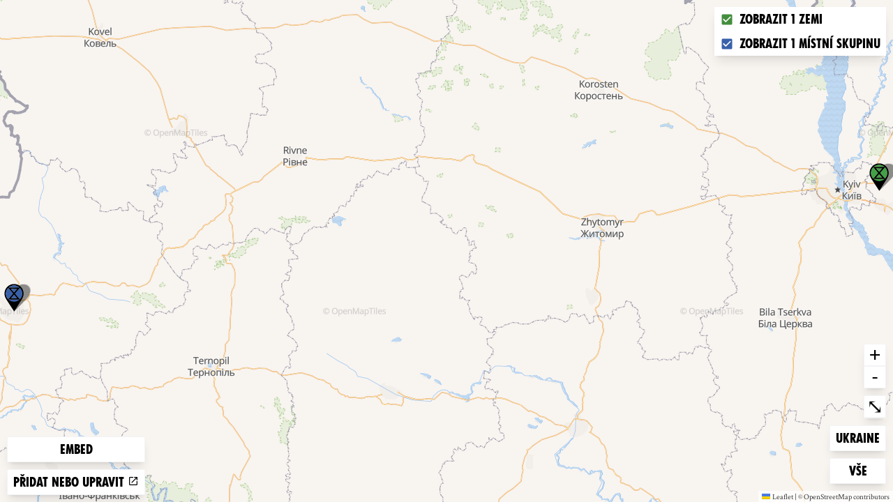

--- FILE ---
content_type: application/javascript
request_url: https://rebellion.global/js-modern/chunks/cs-json.js?v=373d71a7
body_size: 35949
content:
(window.webpackJsonp=window.webpackJsonp||[]).push([[8],{168:function(e){e.exports=JSON.parse('{"locale":"cs","langcode":"cs","beyond_politics_explanation":"Vlády musí zřídit Občanské shromáždění a řídit se jeho rozhodnutími v otázkách klimatické a ekologické spravedlnosti.","Beyond politics":"Potřebujeme nadstranickou politiku.","act_now_explanation":"Vlády musí okamžitě jednat, aby zastavily vymírání druhů a do roku 2025 zredukovaly emise skleníkových plynů na čistou nulu.","Act now":"Okamžitě začněte jednat.","tell_the_truth_explanation":"Vlády musí přiznat pravdu tím, že vyhlásí stav klimatické a ekologické nouze a společně s dalšími institucemi budou informovat o naléhavé potřebě změny.","Tell the truth":"Říkejte pravdu.","Our values":"Naše hodnoty.","contact_us":"Napište nám","A global movement":"Celosvětové hnutí.","intro_act_now_title":"Je čas jednat.","COUNTRY_X":"0 zemí | {0} zemí","intro_science_title":"Věda hovoří jasně. Naše budoucnost je nejasná.","Our demands":"Naše požadavky.","Why we are here":"Proč tu jsme?","Get involved":"Zapojte se","About us":"O nás.","What is XR":"Co je XR?","extinction rebellion":"Rebelie proti vyhynutí","intro_description_news":"Od zpráv o aktivitách XR ve světě po komentáře o novinkách ve vývoji klimatu, náš blog je nejlepší zdroj aktuálních informací o globálním boji za změnu.","intro_description_act_now":"Tradiční postupy jako petice, lobbování, hlasování a demonstrace proti zakořeněným politickým a ekonomickým zájmům nezabírají. Náš přístup proto počítá s nenásilnou, ale rušivou občanskou neposlušností - rebelií, která snad přinese změnu, když všechny ostatní prostředky selhaly.","EVENTS_X":"1 událost | {0} událostí","What you can do":"Co můžete dělat.","EVENTS_UPCOMING_X":"1 nadcházející událost | {0} nadcházejících událostí","LOCAL_GROUPS_X":"1 skupina | {0} skupin","intro_description_global":"Přidejte se k naší celosvětové organizaci, která pomocí nenásilných přímých akcí přesvědčuje vlády, aby spravedlivě jednaly proti klimatické a ekologické krizi.","intro_description_science":"Jsme na pokraji globální katastrofy. Život na Zemi je ohrožen a vědci se shodují na tom, že vstupujeme do období klimatické a ekologické krize. Od požárů po vedra, od sucha po stoupající oceány, příznaky naší nečinnosti se budou pouze zhoršovat. Tím víc, čím déle nám bude trvat, než začneme řešit příčinu této krize.","This stuff is real":"Tohle jsou fakta.","intro_climate_emergency_moral_duty":"Je naší morální povinností jednat — bez ohledu na naši politiku.","intro_description_climate_emergency":"Život na Zemi je ohrožen. Klima se mění rychleji než vědci předpovídali a v sázce je hodně. Ztráta biodiverzity. Neúroda. Společenský a ekologický kolaps. Masové vymírání. Dochází nám čas a naše vlády jen nečinně přihlížejí. Rebelie proti vyhynutí vznikla proto, aby dala věci do pořádku.","News":"Novinky","groups":"skupiny","ready_to_join_xr":"jste připraveni přidat se k XR?","intro_climate_title":"Jsme ve stavu nouze.","Find your group":"Najděte svoji skupinu","Donate":"Přispějte","Why rebel":"K čemu rebelie?","seo_description_training":"Zjistěte, jak je to s tou globální katastrofou, ke které směřujeme, a co s tím můžeme dělat. Navštivte některé z přednášek a workshopů XR a přidejte se!","seo_title_training":"Školení","seo_description_groups":"Tady zjistíte, kde najít nejbližší skupinu XR, a dozvíte se o probíhajících a plánovaných událostech. Aktualizováno denně pro celý svět. Přidejte se ke své místní skupině a staňte se součástí Rebelie!","seo_title_groups":"Najděte si svoji skupinu","seo_description_donate":"Napomozte růstu globálního hnutí, podpořte těch 1100+ skupin XR po celém světě a pomozte v této těžké době bojovat proti klimatické a ekologické krizi.","seo_title_donate":"Přispějte","seo_description_news":"Blog Rebelie proti vyhynutí. Pomáháme vám sledovat důležité zprávy o vývoji klimatu i o naší činnosti.","seo_title_news":"Novinky z ekologie a klimatologie","seo_description_get_involved":"Potřebujeme tě - bez ohledu na to, kdo jsi a kolik času můžeš věnovat - abychom mohli vybudovat silné hnutí, které otočí kormidlo dějin dřív, než bude pozdě.","seo_title_get_involved":"Zapojte se","seo_description_why_rebel":"O globální klimatické a ekologické krizi, kvůli které naše rebelky a rebelové nasazují svoji kůži za naši společnou budoucnost.","seo_title_why_rebel":"K čemu rebelie","seo_description_about_us":"Jak XR vzniklo, jaké jsou naše hodnoty a co požadujeme od našich vlád. Přidejte se k našemu boji za odvrácení globální klimatické a ekologické katastrofy.","seo_title_about_us":"Co je XR","seo_description_home":"Život, jak ho známe, je na pokraji zhroucení. Naše vlády pro naši ochranu nic nedělají. Pomozte nám vytvořit hnutí dost silné na to, aby změnilo směřování naší civilizace.","seo_title_home":"Připojte se k boji proti klimatické a ekologické katastrofě","rebel_body_title_1":"Problém je jasný:","rebel_description_3":"...ale každá krize představuje i příležitost ke změně.","rebel_description_2":"Tato krize neuznává hranice, rasy ani národnosti. Bohatství proti ní může poskytnout určitou ochranu, ale jen dočasně. Hodiny tikají a jestli se nám nepodaří se proti tomuto společnému nepříteli sjednotit, dostane nás všechny - i vás, vaši rodinu a všechny, které máte rádi…","rebel_body_description_2":"Stojíme na kraji propasti. Můžeme si přiznat pravdu o tom, co nás čeká, nebo můžeme dál dělat jakoby nic a nechat planetu, ať se ohřívá a ať si všechen život třeba vymře. Určité úrovni oteplení a vymírání už se nevyhneme, ale ještě máme čas změnit alespoň pokračování příběhu.","rebel_body_title_2":"Možnost změny","rebel_body_description_1_overflow_3":"Každá z posledních čtyř dekád byla teplejší než ta předchozí a posledních pět let bylo nejteplejších v historii. Změna klimatu je jedním z nejničivějších důsledků naší průmyslové společnosti. V roce 2018 zveřejnil Mezinárodní panel OSN pro změny klimatu (IPCC), který sdružuje nejlepší experty z příslušných oborů, {link} o účincích globálního oteplení o 1,5 °C na naši planetu.\\n\\n1,5 stupně není nijak velké číslo, že? Jenže když uvažujeme v celoplanetárním měřítku, je to sakra hodně. Následky překročení této teploty by pro nás byly ve všech ohledech katastrofální: ostrovy a pobřežní města zatopené stoupající hladinou oceánů, smrtící vedra, sucha a nedostatek jídla a vody, což by celé národy vyhnalo z jejich domovů. Není těžké pochopit, že před sebou máme vážný problém. 1,5 °C může znamenat katastrofu - pro naše zdraví, přírodu, globální ekonomiku a náš způsob života.\\n\\nVíme, že koncentrace skleníkového plynu CO2 v atmosféře od průmyslové revoluce narostla o neuvěřitelných 45 %, a to především v důsledku lidské činnosti: spalování fosilních paliv při výrobě elektřiny, kácení lesů - důležitého úložiště uhlíku - pro pastviny a pole, dopravy a průmyslových exhalací.\\n\\nPokud máme mít aspoň šanci na odvrácení katastrofy, musíme zachránit současně klima i biodiverzitu.","rebel_body_description_1_overflow_2":"Ztráta biodiverzity ale ovlivňuje mnohem víc: naši produkci potravin, ekonomiku, schopnost vyrovnat se s extrémními výkyvy počasí. Od aspirinu po nejrůznější léky na rakovinu, více než polovina všech léků v klinické praxi {link} a vědci věří, že nespočet užitečných látek čeká na objevení v pestré divočině amazonského pralesa nebo džunglí východní Asie. Ničením přirozeného prostředí si ničíme vlastní budoucnost.","rebel_body_subheader_2":"Změna klimatu a množství CO2 v atmosféře","rebel_body_description_1_overflow_1_quote":"Kvůli těmto aktivitám roste riziko pandemií, protože se více lidí dostává do kontaktu a konfliktu se zvířaty, od kterých pochází 70 % nových lidských nemocí. (...) přinesla nevýslovné utrpení lidí a po celém světě zastavila ekonomiku a společenský život. Takto člověk přispívá ke vzniku pandemií. [COVID-19] ovšem může být jenom začátek.","rebel_body_description_1_overflow_1":"Jsme svědky zániku {link}, přímo způsobeného naším způsobem života, dobyvačnou ekonomikou a úrovní spotřeby. \\"Otec biodiverzity\\" E. O. Wilson odhaduje, že ztrácíme 27 tisíc druhů ročně, neboli každých 19 minut jeden - a to je ještě optimistický odhad, rada pro biodiverzitu při OSN to odhaduje na 150 denně. Naše planeta funguje jako celek: když ovlivníme jednu její část, může vzniknout dominový efekt s drastickými následky pro všechny ostatní. Odlesňování snižuje schopnost Země ukládat uhlík, těžba surovin a zemědělství ničí přirozené prostředí, po obchodních trasách se šíří nemoci a invazivní druhy a průmyslové vykořisťování přivádí mnohé druhy k vyhynutí.\\n\\nTím, že pokračujeme v ničení přirozeného prostředí - tedy systému podpory života na našem kosmickém ostrově - riskujeme zvýšené nebezpečí přenosu nemocí od divokých živočichů a možnost dalších pandemií jako COVID-19.","rebel_body_subheader_1":"Ztráta biodiverzity a masové vymírání","rebel_body_description_1":"Všichni už jsme to slyšeli - Země se ohřívá, koncentrace CO2 roste a probíhá šesté masové vymírání druhů (antropocén). Trápí nás dva stejně závažné problémy: ztráta biodiverzity a změna klimatu. Oba už si vybírají dosud nevídanou krutou daň nejen na nás lidech, ale na každé živé bytosti a ekosystému na celé planetě. Není pochyb o tom, že tyto změny způsobuje lidská činnost.","rebel_description_1":"Klima a ekosystémy kolem nás se hroutí. Naše budoucnost je nejistá - svět se propadá do krize a samotný život je ohrožen. Teď není vhodná chvíle pro hru na mrtvého brouka; je čas podívat se pravdě do očí a začít jednat. Věda hovoří jasně. Nacházíme se uprostřed masového vymírání druhů, které jsme sami zavinili, a naše vlády nedělají dost pro ochranu svých občanů, našich zdrojů, biodiverzity, planety a budoucnosti.","rebel_body_description_4":"Rebelii proti vyhynutí tvoří lidé ze všech úrovní společnosti, bez ohledu na původ, kulturu nebo politickou příslušnost - lidé jako vy, kteří se sešli, aby vytvořili jiný příběh. Víme, proti jaké krizi stojíme, a chceme změnit budoucnost. Toto je boj nás všech; všichni potřebujeme odvahu postavit se za pravdu a společně jí čelit.","rebel_body_title_4":"XR jste vy","rebel_body_description_3_overflow":"Když si uvědomíte, před jak obrovským problémem stojíme, poznáte, že to, co dnes vlády dělají, ani zdaleka nestačí. Pařížská klimatická dohoda je měla přimět k radikální společné akci. Ale nepřiměla. Vidíme, že naše instituce neberou tuto krizi vážně, a proto musíme vrátit moc lidem, aby mohli pomocí participativní demokracie a občanských shromáždění učinit nezbytná odvážná rozhodnutí.\\n\\nXR je nadstranická - nesvazují nás politické a kulturní konvence, stejně jako si z nich nic nedělá ani klimatická krize. Nepodporujeme konkrétní vlády ani politické strany.\\n\\nTřetí požadavek XR částečně odpovídá na otázku, čím se lišíme: \\"Vláda musí zřídit občanské shromáždění a řídit se jeho rozhodnutími v otázce klimatické a ekologické spravedlnosti.\\" Občanská shromáždění po celém světě pomáhají řešit věci, do kterých se politikům nechce nebo se jich bojí. Jsou navržená tak, aby pomohla navrhnout a rozhodnout, jak co nejlépe adaptovat náš systém v termínu, který nám věda vymezila.\\n\\nObčanské shromáždění přivádí dohromady obyčejné lidi ze všech úrovní společnosti, aby se vzdělávali, diskutovali a vymýšleli doporučení v rámci určitého tématu. Členové shromáždění jsou vybíráni náhodně, aby se vyloučily jakékoli politické vazby nebo vedlejší zájmy a aby se zajistilo, že bude zastoupen opravdu celý průřez společností. To znamená, že všichni, kdo se na občanské shromáždění podívají, uvidí lidi, kteří vypadají jako oni, žijí jako oni a mají i stejné starosti. S pomocí školených facilitátorů se tento reprezentativní vzorek obyvatelstva propracovává informacemi od širokého spektra odborníků i investorů, diskutuje, porovnává různé názory a úhly pohledu a hledá shodu.\\n\\nObčanská shromáždění se již na mnoha místech světa používají a pomáhají rozhodovat o ožehavých tématech, do kterých se politikům nechce šťourat nebo se jich přímo bojí. O klimatické a ekologické krizi už jednají ve Francii, Velké Británii a Kanadě.","rebel_body_description_3":"Dláždíme jinou cestu. Svět, ve kterém chceme žít, vyžaduje kulturu, která je zdravá, tvořivá, odolná a přizpůsobivá. Máme před sebou těžkou volbu a naše vlády a státní instituce zatím tváří v tvář katastrofě neprojevily mnoho snahy změnit směr naší cesty.","rebel_body_title_3":"Čím se XR liší?","rebel_body_description_2_overflow":"Zpráva IPCC říká, že abychom zabránili oteplení o víc než 1,5 °C, potřebujeme do roku 2030 dosáhnout nulové uhlíkové bilance, což by znamenalo masivní snížení emisí a drastické změny v našem životním stylu a přístupu k životnímu prostředí.\\n\\nA víte, co je na tom nejlepší? Blesková masová mobilizace lidí i státních aparátů během boje s COVID-19 nám názorně předvedla, jak rychle dokážeme měnit zaběhlé pořádky, když nám jde o krk. Pandemie nám dokázala, že protiopatření odpovídající svým rozsahem velikosti problému je možné a nutné. Máme příklad; viděli jsme, že když je to nutné, dokážeme radikálně změnit naše chování i ekonomické systémy. Nyní je čas připustit si pravdu o klimatické a ekologické krizi a aplikovat na ni stejný postup: zmírnit její dopady a přizpůsobit se budoucnosti, která se na nás valí. Budovat odolné systémy, pomáhat nejzranitelnějším, přejít k regenerativním a decentralizovaným ekonomikám a vejít se do existujících ekologických limitů. Můžeme proměnit systémy, které nás do této situace dostaly, protože jinou možnost nemáme. Musíme obnovit náš vztah k Zemi.","Our story":"Náš příběh.","our_values_description":"Jakýkoli jednotlivec či skupina se může samostatně organizovat a jednat jménem XR, pokud se řídí těmito principy a hodnotami. Moc tedy zůstává decentralizovaná a není třeba žádat o svolení žádnou centrální autoritu.","about_us_description":"Rebelie proti vyhynutí (XR) je decentralizované mezinárodní hnutí bez vůdců a bez politické příslušnosti, které pomocí nenásilných přímých akcí a občanské neposlušnosti přesvědčuje vlády, aby spravedlivě jednaly ve věci klimatické a ekologické krize.","rebel_body_description_6_quote":"Vždycky se to zdá nemožné, dokud to někdo neudělá.","rebel_body_description_6":"Nemáme na výběr. Bouříme se proti systému, který nás do téhle situace dostal. Rebelujeme pro budoucnost, kterou chceme. Povstáváme, protože je naší zodpovědností jednat. Už si nemůžeme dovolit dál plýtvat časem. Nic není nemožné - pořád ještě můžeme napsat příběh, jaký chceme, a taky to uděláme. Každý z nás dokáže změnit svět - společně s ostatními. Tohle je naše společné úsilí: změnit směr dějin, prosadit trvalé změny a pro všechny vytvořit lepší budoucnost. ","rebel_body_title_6":"Proč rebelie?","rebel_body_description_5":"S více než {groupsCount} v {countriesCount} zemích už jsme slyšet. XR se zasloužila o legislativní změny, dotlačení některých vlád k činům a zviditelnění otázky klimatické a ekologické krize v povědomí široké veřejnosti, a to pomocí tvořivých, originálních, vytrvalých a nenásilných protestů po celém světě.\\n\\nKráčíme po cestě prošlapané mnoha průkopníky. Od indického hnutí za nezávislost po hnutí sufražetek, od hnutí za lidská práva po Arabské jaro, historie nám znovu a znovu ukazuje, že nenásilný protest funguje jako mocný prostředek k dosažení změny.\\n\\nPřesto ale neexistuje žádná záruka. Víme, že zítřejší realita je naše dnešní starost. Svět zpustošený klimatickými katastrofami a hromadným vymíráním je nebezpečím pro nás všechny.","rebel_body_title_5":"Nenásilná občanská neposlušnost","rebel_body_description_4_overflow":"Řešení klimatické a ekologické krize není žádná legrace a evoluce nás naučila dávat přednost krátkodobým ziskům před dlouhodobými následky. Klimakrize je nejtěžší zkouška těchto protichůdných požadavků. Je jako pomalý nákladní vlak, který sem tam někoho přejede a ostatním se vyhne, ale nakonec se trefí do naší křehké globalizované ekonomiky a její vzájemně propojené články rozbije na kousky.\\n\\nA proto jsme se my, rebelky a rebelové, odhodlali společně povstat. Vidíme tu nespravedlnost - nejen vůči chudým, ale i vůči nenarozeným - že skoro polovinu světových emisí má na svědomí méně než 20 % lidí.\\n\\nPříliš dlouho jsme upřednostňovali zisky před přírodou, ekonomický růst před lidmi. Je čas přehodnotit náš systém, změnit jeho cíle a přejít k regenerativním kulturám. Lepší svět není jen utopie. Právě teď se přímo před našima očima odehrávají generální opravy a {link}. Tradiční názor, že jediným měřítkem zdraví společnosti je ekonomický růst, už nepřichází v úvahu. Je načase zařadit do pokoronavirové rekonstrukce nové systémy. Systémy založené na rovnosti, podporující naši společenskou základnu, respektující hranice planety a ekologický strop a navržené tak, aby umožnily adapatovat se na příznaky klimatické a ekologické krize.","donate_subheader":"Rebelie se dá podporovat mnoha způsoby.","watch_an_introductory_talk":"Úvodní přednáška","Sign up to mailing list":"Přihláška na mailinglist","Go back":"Zpět","Page not found":"Tahle stránka tu není","in_the_know_explanation":"O čem vlastně XR je? Poslechněte si úvodní přednášku, kde se dozvíte víc o strategii XR a jak se zapojit.","In the know":"Zúčastněte se tréninku.","meet_up_explanation":"XR pracuje na internetu i v reálném světě. Najděte si nejbližší rebelskou skupinu, zajděte na návštěvu a zapojte se do akce.","Meet up":"Navštivte nás.","sign_up_explanation":"Nechte si posílat newsletter XR, získáte přehled o nejčerstvějších aktualitách z celého světa.","Sign up":"Přihlašte se.","Time to make us unstoppable":"Je čas nenechat se zastavit.","get_involved_desc":"Naší strategií je nenásilná, ale rušivá občanská neposlušnost - rebelie. Potřebujeme tě - bez ohledu na to, kdo jsi a kolik času nám můžeš věnovat. Společně budujeme silné hnutí, otevřené a inkluzivní. Společně jsme nezastavitelní.","get_involved_subtitle":"Je naší morální povinností povstat. Bez ohledu na naši politiku.","get_involved_title":"Jednejme okamžitě.","Global Support Team":"Globální porpůrný tým","GS supports local and national groups":"{link} podporuje skupiny na celém světě.","our guide":"návod","Read guide on creating XR group":"Přečtěte si {link}, jak založit svou vlastní skupinu.","Join the global support team":"Přidejte se ke globálnímu podpůrnému týmu","No group? Start one":"Nenašli jste skupinu? Založte ji","Other options to join XR":"Další možnosti, jak se přidat k XR","copyright-info-text":"Rebelie proti vyhynutí (Extinction Rebelliion, XR) je naše společné hnutí. Všechny naše výtvarné motivy a umělecká díla mohou být nekomerčně využívána pro záchranu planety. To neznamená výrobu propagačních předmětů k prodeji ani odvádění části zisku na účet XR. Neschvalujeme ani neprovozujeme merchandising a budeme postihovat každého, kdo by to dělal. Symbol vyhynutí vytvořil v roce 2011 pouliční umělec ESP a propůjčil ho Rebelii za stejných podmínek: {link}","Made with love and rage":"Vytvořeno s láskou a odvahou","Contact the web team":"Kontakt na správce webu","Privacy policy":"Ochrana osobních údajů","Blog":"Blog","communities":"komunity","community":"komunita","countries":"Země","Groups":"Skupiny","Group":"Skupina","events planned across the globe. Check which event is closest to you.":"událostí po celém světě. Podívejte se, kterou máte nejblíž.","There are":"Je v plánu","Join the rebellion":"Přidejte se k rebelii!","Act now!":"Jednejte okamžitě!","press_description":"Toto je oficiální zdroj novinek, tiskových zpráv, oznámení, videí a fotografií od globálního hnutí XR. Můžete nám psát v libovolném jazyce ({link}).","Press":"Tisk","Go to group":"Zobrazit skupinu","join_options_description":"Potřebujeme tě - ať jsi kdokoli a kdekoli, bez ohledu na to, kolik máš času. Společně jsme silnější.","groups_description":"Naše místní a národní skupiny tvoří jádro Rebelie proti vyhynutí. Tady si můžete najít tu svoji, spojit se s ní, dozvědět se o pořádaných tréninkových seminářích a zapojit se.","XR in your area":"XR ve vašem okolí.","Join your local extinction rebellion group":"Přidejte se ke své místní skupině.","Read the latest on our blog":"Přečtěte si nejnovější zprávy na našem blogu","our_story_description":"Extinction Rebellion (Rebelie proti vyhynutí, zkratka XR) je celosvětové hnutí, které se pomocí nenásilné občanské neposlušnosti pokouší zastavit hromadné vybíjení druhů a minimalizovat nebezpečí zhroucení civilizace.\\n\\n31. října 2018 se britští aktivisté shromáždili na londýnském Parliament Square, aby vyhlásili vzpouru proti vládě Spojeného království. Několik následujících týdnů připomínalo smršť. Šest tisíc rebelů a rebelek se sjelo do Londýna a bez použití násilí zablokovalo pět velkých mostů přes Temži. Uprostřed náměstí Parliament Square byly zasazeny stromy a vykopána jáma pro pohřeb rakve symbolizující naši budoucnost. Během čtení dopisu královně se rebelky a rebelové přilepili k branám Buckinghamského paláce.\\n\\nZrodila se Rebelie proti vyhynutí.\\n\\nVolání ke vzpouře se rychle rozšířilo do dalších států, hned následující týden se objevily rebelské skupiny v Evropě a USA a brzy nato v celém zbytku světa. Hnutí bez vůdců a se skutečně globálním dosahem, které s každou novou skupinou sílí a získává nové perspektivy, moudrost, zkušenosti, energii a inspiraci.","or take a deeper dive":"...nebo se ponořte hlouběji do vědeckých poznatků.","submit_group_description_4":"Pravost každé úpravy nebo přidané skupiny ověřujeme ručně, proto prosím buďte trpěliví.","frequently_asked_questions":"často kladené otázky","faq":"FAQ","donate_description_1":"Extinction Rebellion Global Support je mycelium, které vytváří struktury, na nichž celosvětová vzpoura roste a funguje. Živíme zdroje pro 160 000 rebelů ve {group_count} skupinách v {country_count} zemích. Potřebujeme dosáhnout zlomových bodů ve shromažďování finančních prostředků dříve, než nás všechny přemohou ekologické zlomové body.","our_values_10_explanation":"Společně vytváříme struktury, které nám umožňují zpochybňovat význam moci.","our_values_10":"Fungujeme na principech autonomie a decentralizace.","our_values_9_explanation":"Používáme nenásilnou strategii jakožto nejefektivnější cestu ke změně.","our_values_9":"Jsme nenásilné hnutí.","our_values_8_explanation":"Žijeme v toxickém systému, avšak neviníme z toho žádného jednotlivce.","our_values_8":"Nikoho neobviňujeme ani nezostuzujeme.","our_values_7_explanation":"Rozbíjíme mocenské hierarchie, abychom tak zajistili spravedlivější zapojení do činnosti.","our_values_7":"Aktivně redukujeme moc.","our_values_6_explanation":"Aktivně pracujeme na vytváření bezpečnějšího a vstřícnějšího prostředí.","our_values_6":"Všechny přijímáme takové, jací jsou.","our_values_5_explanation":"Postupujeme v cyklu: akce, reflexe, poučení, plánování další akce. Učíme se od jiných hnutí i ze svých vlastních zkušeností.","our_values_5":"Vážíme si reflexe a učení.","our_values_4_explanation":"O systémové změny usilujeme tak, že vystupujeme z vlastních komfortních zón.","our_values_4":"Překonáváme se, abychom překonali i současný toxický systém.","our_values_3_explanation":"Vytváříme životaschopnou, odolnou kulturu, která pohotově reaguje na změny.","our_values_3":"Vyzdvihujeme potřebu regenerativní kultury.","our_values_2_explanation":"Nikoli z toho, co je možné. Mobilizací 3,5 % populace (pomocí dynamických metod organizace) se budeme snažit prosadit změnu systému.","our_values_2":"Naše poslání vychází z toho, co je nezbytné.","our_values_1_explanation":"Chceme vytvořit svět obyvatelný pro budoucí generace.","our_values_1":"Máme společnou vizi změny.","Events across the globe":"Události po celém světě.","COMMUNITY_X":"1 komunita | {0} komunity","search_city_country":"Zadejte název skupiny, město nebo stát...","website":"Webové stránky","donate_now":"přispějte","economies overhauled":"přestavby celých ekonomik","special report":"zvláštní zprávu","come from irreplaceable natural sources":"pochází z nenahraditelných přírodních zdrojů","over 1 million species":"více než milionu druhů","Join an event":"Zúčastněte se akce","Join us and act now":"Přidej se k nám a jednej","send_message":"Odeslat zprávu","cf_message_title":"Zpráva","cf_rating_title":"Hodnocení","cf_section_info_title":"Napiš nám něco o sobě","Update":"Aktualizovat","SHOW_X_EVENTS":"Zobrazit 1 událost | Zobrazit {n} událostí","SHOW_X_LOCAL_GROUPS":"Zobrazit 1 místní skupinu | Zobrazit {n} místních skupin","SHOW_X_COUNTRY_GROUPS":"Zobrazit 1 zemi | Zobrazit {n} zemí","learn_who_we_are":"přečtěte si, kdo jsme","learn_why_we_rebel":"přečtěte si, proč se bouříme","stay in the know":"zůstaňte v obraze","Get trained up":"Zúčastněte se tréninkového semináře","Global":"Vše","read_the_news":"Přečtěte si novinky","The truth":"Fakta","stay_informed":"Buďte v obraze.","read_the_blog":"Přečtěte si blog","cf_webmasters_title":"Napište správcům webu","cf_contact_description":"Pošlete nám zprávu.","cf_contact_title":"Napište nám","clear_selection":"Zrušit výběr","addOrEdit_edit":"Upravit","addOrEdit_add":"Přidat","form_section_action_description":"Chcete na rebellion.global přidat novou skupinu/komunitu, nebo upravit některou existující?","form_section_action_title":"Vytvořit, nebo upravit?","form_section_links_title":"Odkazy","tick_button_xr_principles_values_description_2":"Jestli se chcete na něco zeptat, prosím {link}.","submit_group_description_3":"Jestli máte nějaké otázky ohledně tohoto formuláře nebo čehokoli jiného, prosím {link}.","submit_group_title":"Úprava vaší skupiny na rebellion.global nebo přidání nové","Feed":"Feed","learn what we stand for":"...nebo si přečtěte, za co bojujeme.","Find out more":"Další informace","cf_message_required":"Vyplň prosím zprávu","cf_rating_required":"Zadej prosím nějaké hodnocení","submit_group_description_2":"Jestli už vaše skupina používá {link} (globální komunikační platforma XR), můžete požádat o pomoc se zapojením do rebelie vaše národní koordinátor(k)y.","submit_group_description_1":"Informace o vaší skupině budou na webu rebellion.global zobrazeny na mapě a na podstránkách skupin.","feed_description":"Zprávy o klimatu a ekologii z celého světa. Místní zprávy najdete zde: {link}.","Sending_":"Odesílám...","social_website":"Webová stránka","website_social_media":"Webové stránky a sociální sítě","publiciseemail_title":"Chcete tuto adresu zobrazit veřejně jako oficiální kontakt na vaši skupinu?","email_description":"Toto je kontaktní adresa vaší skupiny (ne některého člena) a bude vás přes ni kontaktovat globální podpůrný tým (doporučujeme mailové služby Tutanota, Systemli nebo Protonmail).","email_placeholder":"oficiální.adresa.skupiny@někde.xyz","email_title":"E-mailová adresa","form_section_links_description":"Veřejná webová stránka, odkaz na sociální sítě a kontaktní informace","location_map_description":"Přesuňte značku na mapě tam, kde vaše skupina sídlí.","longitude":"Zeměpisná délka","latitude":"Zeměpisná šířka","form_section_location_description":"Zadejte prosím svoje GPS souřadnice nebo přesuňte značku na mapě tam, kde vaše skupina sídlí.","form_section_location_title":"Místo","Optional":"Nepovinné","city_town_village":"Město / vesnice","country_placeholder":"Vyberte stát...","country_title":"Země","group_description":"Prosím, nedávejte před jméno XR, připíše se to tam automaticky.","group_title":"Jak se vaše skupina jmenuje?","group_placeholder":"Např. Mexiko, Guadalajara, Indická mládež, Bretaň, XR vědci...","form_section_basics_description":"O vaší skupině","form_section_basics_title":"Základní údaje","add_link":"Přidat {a_link}","a_link":"odkaz","remove_link":"Odebrat {this_link}","this_link":"tento odkaz","principles_and_values":"principy a hodnoty XR","tick_button_xr_principles_values_description_1":"Prohlašujeme, že naše skupina dodržuje principy a hodnoty XR:","coordinatorContact_description":"Zadejte prosím telefonní číslo, e-mail nebo mattermostovou přezdívku pro případ, že bychom vás potřebovali kontaktovat ohledně této registrace nebo jiných věcí (na stránce se to nezobrazí).","coordinatorContact_title_new":"Kontakt na koordinátora nebo koordinátorku skupiny","coordinatorContact_title_edit":"Kontakt na koordinátora nebo koordinátorku nové skupiny","coordinatorContact_required":"Chybí kontakt na koordinátora nebo koordinátorku.","groupType_required":"Chybí určení druhu skupiny.","principlesAndValues_required":"Je potřeba souhlasit s principy a hodnotami XR.","longitude_required":"Prosím zadejte místo.","latitude_required":"Prosím zadejte místo.","country_required":"Prosím zadejte stát.","email_required":"Prosím zadejte e-mailovou adresu.","group_required":"Prosím zadejte jméno skupiny.","groupsContacted_required":"Chybí kontaktní adresa na skupinu.","groupType_placeholder":"Vyberte druh skupiny...","groupType_title":"Registrujete národní, regionální, nebo místní skupinu?","save":"Uložit","anything_else_tell_us":"Cokoli dalšího? Řekněte","local":"Místní","regional":"Regionální","national":"Národní","neither":"S nikým","both":"S oběma","Global Support Regional Liaisons":"s místními spojkami","national coordinators":"S národními koordinátory","select_an_option":"Vyberte jednu z možností...","groupsContacted_title":"Už jste se spojili se svými národními koordinátory nebo místními spojkami?","seo_description_group":"Všechny plánované akce, zprávy a média od XR {group}, aktualizované každý den. Skupina XR {group} hledá další dobrovolníky a dobrovolnice ochotné zapojit se do rebelie!","ADD_OR_UPDATE_LINK":"Přidat nebo upravit","-":"-","cf_consent":"Dávám Rebelii proti vyhynutí svolení, aby mě na základě informací zadaných do tohoto formuláře kontaktovala e-mailem ohledně zpráv, novinek a rebelie.","cf_section_message_title":"Z jakého důvodu nám píšeš?","cf_email_required":"Prosím zadej svoji e-mailovou adresu.","cf_region_required":"Je nutné zadat oblast nebo stát.","cf_region_title":"Oblast / stát","cf_name_required":"Prosím vyplň svoje jméno.","cf_name_title":"Tvoje jméno / přezdívka","cf_webmasters_description":"Kontakt na tvůrce webu rebellion.global.","social_other":"Jiné","linkType_placeholder":"Vyberte možnost...","coordinatorContact_rightLabel":"pokud se ten kontakt změnil","Which group do you want to edit?":"Kterou skupinu chcete upravit?","viral growth":"Rosteme jako z vody.","a local branch very close to you":"místní skupinu blízko vás","learn more":"další informace","about the rebellion explainer":"{link_one} je decentralizované mezinárodní nepolitické hnutí, které pomocí nenásilných přímých akcí a občanské neposlušnosti přesvědčuje vlády, aby spravedlivě jednaly proti klimatické a ekologické krizi.\\n\\nNaše hnutí je tvořeno lidmi ze všech koutů, kteří různými způsoby přispívají svým časem a energií. Možná máme {link_two} a rádi vás mezi námi přivítáme.\\n\\n{link_three} …nebo {link_four}.","consider making a donation":"zvažte finanční podporu","more from the rebellion":"Další zprávy z rebelie","about the rebellion":"O rebelii","loading calendar":"Kalendář se načítá...","training_description_3":"Interaktivní webináře jsou jenom první krok, dále tu máme celou sérii instruktážních videí, které vás dostanou do obrazu. Otevřete dveře do třinácté komnaty...","training_title_3":"Další videa.","training_subtitle_3":"Dál...","training_description_2":"Jak vidíte, situace už je vážná a zhoršuje se čím dál rychleji. Pomůžete nám s tím něco udělat?\\n\\nKaždý měsíc živě vysíláme sérii interaktivních webinářů, kde vysvětlujeme základní informace o hnutí Extinction Rebellion: kdo jsme, za čím si stojíme a proč děláme to, co děláme.\\n\\nByli bychom moc rádi, kdybyste se k našemu hnutí přidali, a tohle je první krok.\\n\\n(If the calendar does not work in your browser, go to this {link})","training_title_2":"Další kroky.","training_subtitle_2":"Co dál...","training_description":"Čelíme nevídané globální katastrofě. Život na Zemi je v ohrožení: vědci se shodují, že začalo období náhlého rozvratu klimatu a že se nacházíme uprostřed masového vymírání, které jsme sami zavinili.\\n\\nPodívejte se na první část přednášky Rebelie proti vyhynutí (níže), kde se dozvíte, jak k tomu vyhynutí směřujeme.","training_title":"Rebelský trénink.","training_subtitle":"Připravte se na rebelii...","Join event":"Zúčastněte se akce","banner text":"Další informace o právě probíhající vlně globální rebelie","our_values_1_expansion":"Naše srdce nám říkají, že jiný svět je možný. Naše vize změny je dostatečně široká, aby do sebe mohla obsáhnout různorodé názory na to, jak tu změnu nejlépe uskutečnit:\\n\\"Zdravý, krásný svět, kde jsou individualita a kreativita podporovány a lidé společně pracují na řešení problémů a hledání smyslu, s odvahou, energií a láskou. Tento přístup se bude opírat o kultury, které mají hluboké kořeny v respektu k přírodě, skutečné svobodě a spravedlnosti. \\"","2022_report":"Výroční zpráva","COP donate title":"Podpořte naše aktivity","COP title":"COP26 - Jednejme okamžitě","COP26":"COP26","details":"podrobnosti","link":"odkaz","add or update a group":"Přidat nebo upravit skupinu","links_required":"Je potřeba aspoň jeden odkaz na webové stránky nebo sociální sítě","Global Support":"Globální podpora","seo_title_cop":"COP26"}')}}]);